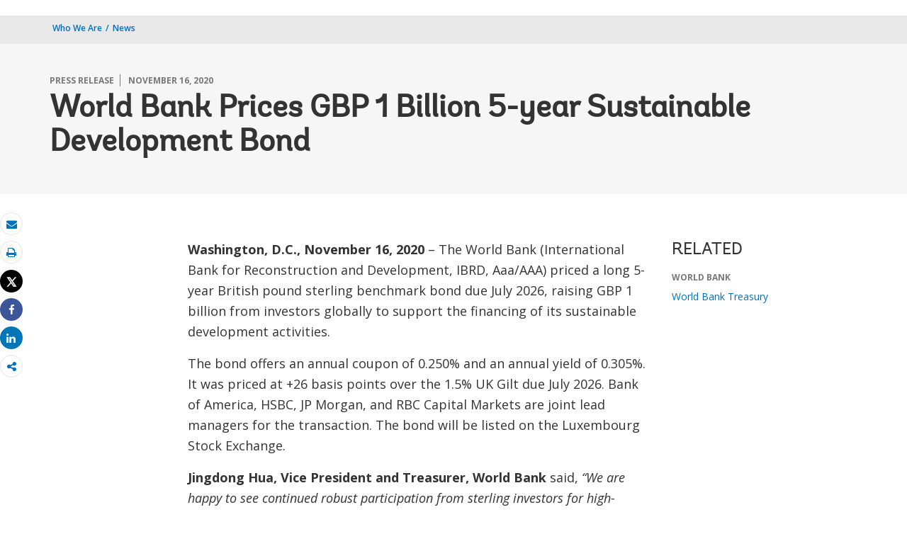

--- FILE ---
content_type: text/html;charset=utf-8
request_url: https://www.worldbank.org/en/news/press-release/2020/11/16/world-bank-prices-gbp-1-billion-5-year-sustainable-development-bond
body_size: 11979
content:
 
<!DOCTYPE html>
<html lang="en">
     <head>
<script defer="defer" type="text/javascript" src="https://rum.hlx.page/.rum/@adobe/helix-rum-js@%5E2/dist/micro.js" data-routing="env=prod,tier=publish,ams=World Bank"></script>
<script type="application/ld+json">
    {
    "@context": "https://schema.org",
    "@type": "NewsArticle",
    "mainEntityOfPage": "https://www.worldbank.org/en/news/press-release/2020/11/16/world-bank-prices-gbp-1-billion-5-year-sustainable-development-bond",
    "headline": "World Bank Prices GBP 1 Billion 5-year Sustainable Development Bond",
    "datePublished": "2020-11-18T10:19:14.831",
    "dateModified": "2021-02-05T22:56:14.471",
    "description": "The World Bank priced a long 5-year British pound sterling benchmark bond due July 2026, raising GBP 1 billion from investors globally to support the financing of its sustainable development activities. ",
    "image": "https://www.worldbank.org/content/dam/wbr/share-logo/social-share.jpg",
    "inLanguage": "en",
    "author": {
        "@type": "Organization",
        "name": "World Bank Group",
        "url": "http://www.worldbank.org",
        "sameAs": "[https://twitter.com/WorldBank, http://www.youtube.com/WorldBank, https://www.linkedin.com/company/the-world-bank/, https://www.facebook.com/worldbank, https://www.instagram.com/worldbank/, https://www.flickr.com/photos/worldbank]"
    },
    "publisher": {
        "@type": "Organization",
        "name": "World Bank Group",
        "url": "http://www.worldbank.org",
        "sameAs": "[https://twitter.com/WorldBank, http://www.youtube.com/WorldBank, https://www.linkedin.com/company/the-world-bank/, https://www.facebook.com/worldbank, https://www.instagram.com/worldbank/, https://www.flickr.com/photos/worldbank]",
        "logo": {
            "@type": "ImageObject",
            "url": "https://www.worldbank.org/content/dam/wbr/share-logo/social-share.jpg",
            "width": 780,
            "height": 439
        }
    }
}
</script>


<meta http-equiv="X-UA-Compatible" content="IE=edge" />
	<link rel="shortcut icon" href="/content/dam/wbr-redesign/logos/wbg-favicon.png" type="image/png"/>
	<meta name="viewport" content="width=device-width"/>
	<meta charset="utf-8" />
	<title>World Bank Prices GBP 1 Billion 5-year Sustainable Development Bond</title>
	<meta name="keywords" content="Financial Sector Development, Treasury, Capital Markets"/>
	<meta name="description" content="The World Bank priced a long 5-year British pound sterling benchmark bond due July 2026, raising GBP 1 billion from investors globally to support the financing of its sustainable development activities. "/> 
	<meta name="language" content="en"/>
    <meta property="og:title" content="World Bank Prices GBP 1 Billion 5-year Sustainable Development Bond"/>
<meta property="og:site_name" content="World Bank"/>
<meta property="og:description" content="The World Bank priced a long 5-year British pound sterling benchmark bond due July 2026, raising GBP 1 billion from investors globally to support the financing of its sustainable development activities. "/>
<meta property="og:type" content="article"/>
<meta property="og:test" content="https://www.worldbank.org/content/dam/wbr/share-logo/social-share.jpg"/>
<meta property="og:image:type" content="image/jpg" />
<meta property="og:image:width" content="1200" />
<meta property="og:image:height" content="630" />
<meta property="og:image" content="https://www.worldbank.org/content/dam/wbr/share-logo/social-share.jpg"/>
<meta property="og:url" content="https://www.worldbank.org/en/news/press-release/2020/11/16/world-bank-prices-gbp-1-billion-5-year-sustainable-development-bond"/>
<meta name="twitter:card" content="summary"/>
<meta name="twitter:site" content="World Bank"/>
<meta name="twitter:title" content="World Bank Prices GBP 1 Billion 5-year Sustainable Development Bond"/>
<meta name="twitter:description" content="The World Bank priced a long 5-year British pound sterling benchmark bond due July 2026, raising GBP 1 billion from investors globally to support the financing of its sustainable development activities. "/>
<meta name="twitter:image:src" content="https://www.worldbank.org/content/dam/wbr/share-logo/social-share.jpg"/>
<meta name="dcterms.title" content="World Bank Prices GBP 1 Billion 5-year Sustainable Development Bond" />
<meta name="dcterms.type" content="Text/HTML" />
<meta name="dcterms.identifier" content="https://www.worldbank.org/en/news/press-release/2020/11/16/world-bank-prices-gbp-1-billion-5-year-sustainable-development-bond"/>
<meta name="dcterms.language" content="en" /> 

<link rel="canonical" href='https://www.worldbank.org/en/news/press-release/2020/11/16/world-bank-prices-gbp-1-billion-5-year-sustainable-development-bond'/>
     <link rel="stylesheet" href="/etc/designs/wbrrdesign/clientlibs-wbrredsign.css" type="text/css">
<link rel="stylesheet" href="/etc/designs/wbrrdesign/clientlibs-wbrredsign/css/loop-icon.css" type="text/css">
    <link href="//fonts.googleapis.com/css?family=Open+Sans:300,300i,400,400i,600,600i,700,700i,800,800i&subset=cyrillic,cyrillic-ext,greek,greek-ext,latin-ext,vietnamese" rel='stylesheet' type='text/css'/>

   <link href="/etc/designs/wbrrdesign/clientlibs-wbrredsign/css/print.css" rel='stylesheet' type='text/css' media="print">
    <script src="/etc/designs/wbrrdesign/clientlibs-wbrredsign/js/jquery-3.6.0.min.js"></script>
    <script src="/etc/designs/wbr/components/wbgajax.js"></script>
<script src="//assets.adobedtm.com/223f6e2cf7c9/3eb6c9b72a93/launch-7bc0cdc67098.min.js" async></script>
        

</head>







 





 
 
<body>
    <div id="wbg-aem-target" class="wbg-aem-target"></div>
    
  


 






<input type="hidden" name="wcmmode" class="WCMmode" value="DISABLED">
    <div data-ajax-component-wbg data-url="/wbg/aem/service/liveeventservicespring" data-ajax-query-parameters='language=en&pageName=/wb-home/en/news/press-release/2020/11/16/world-bank-prices-gbp-1-billion-5-year-sustainable-development-bond' ></div>
    





<link href="/etc/designs/wbr/clientlibs/css/home-banner.css" type="text/css" rel="stylesheet">


<script>
function wb_survey_yes(url) {
	wb_note_setcookie('wb_note','1',1);
	$('#survey').hide();
	window.open(url,'_blank');
}

function wb_note_setcookie(cname, cvalue, exdays) {
	var d = new Date();
	d.setTime(d.getTime() + (exdays*24*60*60*1000));
	var expires = "expires="+d.toUTCString();
	document.cookie = cname + "=" + cvalue + "; " + expires;
}

function wb_close() {
	document.getElementById('wb_banner').style.display = 'none';
	wb_banner_setcookie("wb_banner","1",1);
};

</script>
<script>jQuery(document).ready(function($) {
			var wb_note = document.cookie.replace(/(?:(?:^|.*;\s*)wb_note\s*\=\s*([^;]*).*$)|^.*$/, '$1');
			if(wb_note != 1) {			
				$("#banner").show();
				$('.delete_icon a').click(function() {
					wb_note_setcookie('wb_note','1',1);
					$('#banner').hide();					
				});				
			}
		});</script>










<link rel="stylesheet" href="/etc.clientlibs/worldbankgroup/components/global/service/headerservice/clientlibs/site.css" type="text/css">
<header></header>
<script src="/etc.clientlibs/worldbankgroup/components/global/service/headerservice/clientlibs/site.js"></script>
 
<script>
        const headeroptions = {
            
			languageToggler: { default: false},
            
            languagecode: 'en',
            enabletrendingdata: true,
			selector:'header',
			serviceEndpoint:'/wbg/aem/service/header/en'
        };
		populateHeader(headeroptions);

    </script><div class="lang-toggler language_toggler parbase"><div class="breadcrumb-section breadcrumb_05" 123style="">
    <div class="container">
        <div class="row">
            <div class="col-lg-6 col-md-6 col-sm-6 col-xs-6">
			  <div class="page-title">
                    
                    <ol class="breadcrumb_redesign">
                        <li><a class="l1-breadcrumb" href="/en/who-we-are">Who We Are</a></li>
								<li class="hidden-sm hidden-xs"><a class="l1-breadcrumb" href="/en/news">News</a></li>
                        
                        </ol>
                    </div>
		  </div><!-- End Page Title -->
    
    </div>
</div>
</div>


<div class="clearix"></div>
<script>

$(document).ready(function() {
    
    var cuurpage = "/content/wb-home/en/news/press-release/2020/11/16/world-bank-prices-gbp-1-billion-5-year-sustainable-development-bond";
    var pageLocale = "en";
    
    var activeLink =$(".breadcrumb_redesign li" ).first().children("a").attr('href');
    
    if (typeof activeLink !== 'undefined'){
        $(".lp__megamenu li.lp__megamenu_list a, .lp__megamenu li.lp__megamenu_list").removeClass("active");
        
        //adedd for D&R to Highlight menu 
        if(cuurpage.indexOf('publication/documents-reports') !== -1 && (cuurpage.indexOf("http") !== -1 || cuurpage.indexOf("https") !== -1)){
            activeLink = "/" + activeLink.split("/").slice(3).join("/");                
        }//end
        $(".lp__megamenu li.lp__megamenu_list").each(function(index, obj) {
            if ($(this).children("a").attr('href') == activeLink){
                $(this).children("a").addClass("active");
            }
        });
    }
    
    var isCPF = "false";
    
    var activeLink = "";
    
    if (isCPF == "true" && typeof activeLink !== 'undefined'){		
        $(".lp__megamenu li.lp__megamenu_list a, .lp__megamenu li.lp__megamenu_list").removeClass("active");
        $(".lp__megamenu li.lp__megamenu_list").each(function(index, obj) {
            
            if ($(this).children("a").text().toLowerCase().trim() == activeLink.toLowerCase().trim())
            {
                $(this).addClass("active");
                $(this).children("a").addClass("active");
            }
        });
    }


        var activeLink1 =$(".breadcrumb_redesign li" ).first().children("a").attr('href');
        
        if (typeof activeLink1 !== 'undefined'){
            $(".navbar-collapse>.navbar-nav>li.mega-menu>a, .navbar-collapse>.navbar-nav>li.mega-menu").removeClass("active");
            
            //adedd for D&R to Highlight menu 
            if(cuurpage.indexOf('publication/documents-reports') !== -1 && (cuurpage.indexOf("http") !== -1 || cuurpage.indexOf("https") !== -1)){
                activeLink1 = "/" + activeLink1.split("/").slice(3).join("/");                
            }//end
            $(".navbar-collapse>.navbar-nav>li.mega-menu").each(function(index, obj) {
                if ($(this).children("a").attr('href') == activeLink1){
                    $(this).children("a").addClass("active");
                }
            });
        }

        
        if (isCPF == "true" && typeof activeLink !== 'undefined'){        
            $(".navbar-collapse>.navbar-nav>li.mega-menu>a, .navbar-collapse>.navbar-nav>li.mega-menu").removeClass("active");
            $(".navbar-collapse>.navbar-nav>li.mega-menu").each(function(index, obj) {
                
                if ($(this).children("a").text().toLowerCase().trim() == activeLink.toLowerCase().trim())
                {
                    $(this).addClass("active");
                    $(this).children("a").addClass("active");
                }
            });
        }
        
    });

 

</script>


</div>

 
<div class="par parsys"><div class="supergrid parbase section">




    
    <div class="row clearfix full-row-white-components" style="padding: 84px 0px 32px 0px; background-color:#f6f6f6">
    

        
        <div class="container">
            	<div class="">
            <div class="par parsys"><div class="gridlayout parbase section">












<div class="row ">

		    <div class="col-md-12  colsplit" id="">
	        
			<div class=" ">
				<div class="grid_12_par_0 parsys">
    


<div style="padding-left:0px;padding-right:0px;" class="remove-padding-grid" >
    
    




<div class="redesign_title_meta parbase section">




 








			


			
			



<div class="row">
    <div class="col-lg-12 col-md-12 col-sm-12 col-xs-12">
        
		<div class="hammer">
		
		<span>PRESS RELEASE</span>
		<span>November 16, 2020</span>
	  	  
		</div>
        <h1>World Bank Prices GBP 1 Billion 5-year Sustainable Development Bond</h1>
	


			


        
    </div>
</div>

<script>
    $( document ).ready(function() {
        var mobileAnchorLabel = $('li a[data-device=mobile].active').html();
        var mobileAnchorLink = $('li a[data-device=mobile].active').attr('href');
        
        if (typeof mobileAnchorLabel != "undefined" && mobileAnchorLink != 'undefined')
        {	 

            var parentLink = $('.n01v1-nav-list-main li a').attr('href');
            var parentLabel = $('.n01v1-nav-list-main li a').html();
            if(typeof parentLink != "undefined" && typeof parentLabel != "undefined")
            {
                console.log("parent data:"+ parentLink +"::"+ parentLabel);
                var pageTitle = $('.c01v1-page-title').html();
                if (typeof pageTitle != "undefined")
                {
                    var parentPageTitle = "<h5 class='mrg-t-10 font hidden-lg hidden-md'>"+ "<a href='"+parentLink+"'>"+parentLabel+"</a></h5>";
                    $('.c01v1-page-title').before(parentPageTitle);
                }
            }

        }

    });
</script>
<!-- script for showing parent page link in title end -->
<style>
    .mrg-15{margin-bottom:-15px;}
</style></div>



</div>



</div>

			</div>
			
		    </div>
		    
</div>
<div class="clearfix"></div>


	<div style="margin-bottom: 0px"></div>



</div>

</div>

            </div>
        </div>     
    </div>
    


    </div>
<div class="supergrid parbase section">




    
    <div class="row clearfix full-row-white-components" style=" background-color:">
    

        
        <div class="container">
            	<div class="">
            <div class="par parsys"><div class="gridlayout parbase section">












<div class="row ">

		    <div class="col-md-2  colsplit" id="">
	        
			<div class=" ">
				<div class="grid_2_par_0 parsys">
    


<div style="padding-left:0px;padding-right:0px;" class="remove-padding-grid" >
    
    
</div>



</div>

			</div>
			
		    </div>
		    
		    <div class="col-md-7  colsplit" id="">
	        
			<div class=" ">
				<div class="grid_7_par_1 parsys">
    


<div style="padding-left:0px;padding-right:0px;" class="remove-padding-grid" >
    
    




<div class="f03v1_pagetools parbase section"><script src="/etc/designs/wbr/components/f03v1_pagetools_clientlib.js"></script>
<div class=" clearfix"  >
        <div id="f03v1-social-sharing" class="pagetools" style=";"><div class="btn-group" style="width: 100%;">
        <ul>
            <div class="pull-left fixed-meida-share">
                
                <li class="btn tool-btn" title="Email" >
                    <a href="" id="wbgmailto" class="Prt" data-customlink="em:page tools" data-text="email">
        <i class="fa fa-envelope" ></i><span class="screen-reader-text" >Email</span>
    </a>

                </li>
                
                <li class="btn tool-btn hidden-xs" title="Print">
			     <a href="javascript:void(0);" onclick="window.open('https://www.worldbank.org/en/news/press-release/2020/11/16/world-bank-prices-gbp-1-billion-5-year-sustainable-development-bond.print')" id="printicon1" data-customlink="pr:page tools" data-text="print">
    <i class="fa fa-print"></i><span class="screen-reader-text">Print</span>
                    </a>
                </li>

            </div>

            <div class="pull-right fixed-meida-share">

				<li class="btn btn-twitter social-btn" title="Tweet" id = "wbrtwt">
                    <a href="#" id="wbgtwt" data-customlink="sw:page tools" data-text="twitter"><i class="fa fa-twitter"></i><span class="social-btn-text">Tweet</span></a>
                </li>

                <li class="btn btn-facebook social-btn" title="Facebook" id = "wbrfb">
                    <a href="#" id="wbgfb" data-customlink="sw:page tools" data-text="facebook"><i class="fa fa-facebook"></i><span class="social-btn-text">Share</span></a>
                </li>

                <li class="btn btn-linkedin social-btn" title="Share" id = "wbrld">
                    <a href="#" id="wbgld" data-customlink="sw:page tools" data-text="linkedin"><i class="fa fa-linkedin"></i><span class="social-btn-text">Share</span></a>
                </li>		          
         
                <li class="plus-btn" title="Share" id="plus">
				 <i class="fa fa-share-alt"></i>

                    <div class="toggle_container" id="plus-drop" style="display: none;">

                                <div class="s03v2-icon_sharebox_wrapper">
                                    <div class="s03v2-icon sharebox">                                
                                    <ul>
                                        <li>
                                        <a data-text="linkedin" href="javascript:share('https://www.linkedin.com/shareArticle?mini=true&url=');" class="social-icon-img" data-customlink="sw:page tools">  <img src="/content/dam/wbr/stayconnected/icons-linkin32x32.svg" alt="Image" title="LinkedIn"></a>
									<div class="s03v2-text"><a alt="LinkedIn" title="LinkedIn" href="javascript:share('https://www.linkedin.com/shareArticle?mini=true&url=');" data-text="linkedin" data-customlink="sw:page tools">LinkedIn</a></div>
									</li>
                                        <li>
                                        <a data-text="digg" href="javascript:share('https://digg.com/submit?url=');" class="social-icon-img" data-customlink="sw:page tools">  <img src="/content/dam/wbr/stayconnected/sm-icons-digg.svg" alt="Image" title="Digg"></a>
									<div class="s03v2-text"><a alt="Digg" title="Digg" href="javascript:share('https://digg.com/submit?url=');" data-text="digg" data-customlink="sw:page tools">Digg</a></div>
									</li>
                                        <li>
                                        <a data-text="renren" href="javascript:share('https://share.renren.com/share/buttonshare.do?link=');" class="social-icon-img" data-customlink="sw:page tools">  <img src="/content/dam/wbr/stayconnected/sm-icons-renren.svg" alt="Image" title="人人网"></a>
									<div class="s03v2-text"><a alt="人人网" title="人人网" href="javascript:share('https://share.renren.com/share/buttonshare.do?link=');" data-text="renren" data-customlink="sw:page tools">人人网</a></div>
									</li>
                                        </ul>
                                </div>
                                <div class="s03v2-icon sharebox">
                                    <ul>
                                        <li>
                                            <a data-text="stumbleupon" class="social-icon-img" href="javascript:share('https://www.stumbleupon.com/submit?url=');" data-customlink="sw:page tools">
    <img src="/content/dam/wbr/stayconnected/icons-stumbleupon.svg" alt="Image" title="Stumble Upon"></a>
                                            <div class="s03v2-text"><a data-text="stumbleupon" data-customlink="sw:page tools" alt="Stumble Upon" title="Stumble Upon" href="javascript:share('https://www.stumbleupon.com/submit?url=');">Stumble Upon</a></div>

                                        </li>
                                        <li>
                                            <a data-text="delicious" class="social-icon-img" href="javascript:share('https://delicious.com/save?url=');" data-customlink="sw:page tools">
    <img src="/content/dam/wbr/stayconnected/sm-icons-delicious.svg" alt="Image" title="Delicious"></a>
                                            <div class="s03v2-text"><a data-text="delicious" data-customlink="sw:page tools" alt="Delicious" title="Delicious" href="javascript:share('https://delicious.com/save?url=');">Delicious</a></div>

                                        </li>
                                        <li>
                                            <a data-text="sina" class="social-icon-img" href="javascript:share('https://v.t.sina.com.cn/share/share.php?title=');" data-customlink="sw:page tools">
    <img src="/content/dam/wbr/stayconnected/sina-32x32.svg" alt="Image" title="新浪微博"></a>
                                            <div class="s03v2-text"><a data-text="sina" data-customlink="sw:page tools" alt="新浪微博" title="新浪微博" href="javascript:share('https://v.t.sina.com.cn/share/share.php?title=');">新浪微博</a></div>

                                        </li>
                                        </ul>
                                    </div>
                                </div>
                            </div>
                        </li>

                        <!--<li>udhaya</li>-->
                    </div>
                </ul>
        </div>
        </div>
        </div>
        <script>
    var emailcid ="EXT_WBEmailShare_EXT";
$(document).ready(function() {
   var body = window.location.href+"?cid="+emailcid;
    body= encodeURIComponent(body);
   var subject =$('title').text();
    subject =  encodeURIComponent(subject);
	$('#wbgmailto').attr('href','mailto:'+'?body='+body+'&subject='+subject);
 });
</script>

</div>







<div class="newslogo section">

 












</div>







<div class="c02v2_multimedia section"> 


    



 
</div>






<hr class="hidden-lg hidden-md">



<div class="redesign_static_content section">

 


 



 












<section id ="">
    <div class="c14v1-body c14v1-body-covid c14v1-body-text flipboard-keep " >
        
        <p><b>Washington, D.C., November 16, 2020</b> – The World Bank (International Bank for Reconstruction and Development, IBRD, Aaa/AAA) priced a long 5-year British pound sterling benchmark bond due July 2026, raising GBP 1 billion from investors globally to support the financing of its sustainable development activities.</p><p>The bond offers an annual coupon of 0.250% and an annual yield of 0.305%. It was priced at +26 basis points over the 1.5% UK Gilt due July 2026. Bank of America, HSBC, JP Morgan, and RBC Capital Markets are joint lead managers for the transaction. The bond will be listed on the Luxembourg Stock Exchange.</p><p><b>Jingdong Hua, Vice President and Treasurer, World Bank</b> said, <i>“We are happy to see continued robust participation from sterling investors for high-quality credit that is contributing to a better and more sustainable future. We thank investors for their support of the World Bank’s development mission to improve the lives of people in our member countries.”</i></p><p>The high-quality order book attracted nearly 40 investors. Most of the transaction was placed with investors in the United Kingdom with banks and official institutions representing the bulk of participation.</p><p><b>Investor Distribution</b></p><table border="0" cellspacing="0" cellpadding="0"><tbody><tr><td width="288" colspan="2" valign="bottom"><p><b>By Geography</b></p></td><td width="330" colspan="2" valign="bottom"><p><b>By Investor Type</b></p></td></tr><tr><td width="240" valign="bottom"><p>United Kingdom</p></td><td width="48" valign="bottom"><p>78%</p></td><td width="282" valign="bottom"><p>Banks/Bank Treasuries/Corporates</p></td><td width="48" valign="bottom"><p>60%</p></td></tr><tr><td width="240" valign="bottom"><p>Europe (Ex-UK) &amp; Middle East</p></td><td width="48" valign="bottom"><p>18%</p></td><td width="282" valign="bottom"><p>Asset Managers/Insurance /Pension Funds</p></td><td width="48" valign="bottom"><p>32%</p></td></tr><tr><td width="240" valign="bottom"><p>Asia-Pacific</p></td><td width="48" valign="bottom"><p>4%</p></td><td width="282" valign="bottom"><p>Central Banks/Official Institutions</p></td><td width="48" valign="bottom"><p>8%</p></td></tr></tbody></table><p><b>Joint Lead Manager Quotes</b></p><p><b>Adrien de Naurois, SSA Syndicate, Bank of America </b>said,<i>“Congratulations to the World Bank team on another strong return to the sterling market. The issuer’s unwavering support for sustainable development has never been more critical and today’s transaction once again demonstrated that this is a message which clearly resonates with the investor base.”</i></p><p><b>Matthieu Batard, Head of SSA Syndicate, J.P. Morgan </b>said,<i>“World Bank remains at the forefront of the GBP SSA market. With their fifth sterling transaction of 2020, World Bank have now been active in all tenors from 3- to 10-years – all above GBP 1 billion size. Launching a sizeable trade in November in one of the last windows of the year highlights World Bank’s exceptional standing with a diverse investor base.”</i></p><p><b>Asif Sherani, EMEA Head of Syndicate, HSBC</b> said,<i>“IBRD has achieved yet another highly successful outcome in the sterling market with its fifth benchmark in the calendar year. The deal generated high-quality demand with limited price sensitivity, allowing a GBP 1 billion print. This result, alongside the speed of execution, underlines IBRD's strong recognition in the GBP market.”</i></p><p><b>Stuart McGregor, Managing Director, SSA Syndicate, RBC Capital Markets</b> said,<i>“The World Bank keeps raising the bar for liquidity in the GBP market with what is now with their fifth consecutive over 1 billion GBP benchmark new line of 2020. World Bank has clearly demonstrated that the combination of stellar credit quality and an opportunity to support sustainable goals is a winning combination with investors.”</i></p><p><b>Transaction Summary</b></p><table border="0" cellspacing="0" cellpadding="0" width="100%"><tbody><tr><td width="25%" valign="top"><p><b>Issuer:</b></p></td><td width="74%" valign="top"><p>World Bank (International Bank for Reconstruction and Development, IBRD)</p></td></tr><tr><td valign="top"><p><b>Issuer rating:</b></p></td><td width="74%" valign="top"><p>Aaa/AAA</p></td></tr><tr><td valign="top"><p><b>Amount:</b></p></td><td width="74%" valign="top"><p>GBP 1,000,000,000</p></td></tr><tr><td valign="top"><p><b>Settlement date:</b></p></td><td width="74%" valign="top"><p>November 23, 2020</p></td></tr><tr><td valign="top"><p><b>Maturity date:</b></p></td><td width="74%" valign="top"><p>July 22, 2026</p></td></tr><tr><td valign="top"><p><b>Issue price:</b></p></td><td width="74%" valign="top"><p>99.691%</p></td></tr><tr><td valign="top"><p><b>Issue yield:</b></p></td><td width="74%" valign="top"><p>0.305% annual</p></td></tr><tr><td valign="top"><p><b>Denomination:</b></p></td><td width="74%" valign="top"><p>GBP 1,000</p></td></tr><tr><td valign="top"><p><b>Coupon: </b></p></td><td width="74%" valign="top"><p>0.250% per annum</p></td></tr><tr><td valign="top"><p><b>Listing:</b></p></td><td width="74%" valign="top"><p>Luxembourg Stock Exchange</p></td></tr><tr><td valign="top"><p><b>ISIN:</b></p></td><td width="74%" valign="top"><p>XS2262090009</p></td></tr><tr><td valign="top"><p><b>Clearing systems:</b></p></td><td width="74%" valign="top"><p>Euroclear/Clearstream Luxembourg</p></td></tr><tr><td valign="top"><p><b>Joint lead managers:</b></p></td><td width="74%" valign="top"><p>Bank of America Securities, HSBC, J.P. Morgan, and RBC Capital Markets</p></td></tr></tbody></table><p><b>About the World Bank</b></p><p>The World Bank (International Bank for Reconstruction and Development, IBRD), rated Aaa/AAA (Moody’s/S&amp;P), is an international organization. Created in 1944, it is the original member of the World Bank Group and operates as a global development cooperative owned by 189 nations. The World Bank provides loans, guarantees, risk management products, and advisory services to middle-income and other creditworthy countries to support the Sustainable Development Goals and to end extreme poverty and promote shared prosperity. It also provides leadership to coordinate regional and global responses to development challenges. The World Bank has been issuing sustainable development bonds in the international capital markets for over 70 years to fund programs and activities that achieve a positive impact. More information on World Bank bonds is available at <a href="https://www.worldbank.org/debtsecurities">www.worldbank.org/debtsecurities</a>.</p><p>World Bank bonds support the financing of programs that further the Sustainable Development Goals. World Bank bonds are aligned with the Sustainability Bond Guidelines published by the International Capital Market Association. The World Bank is also a member of the Executive Committee of the Green Bond and Social Bond Principles. A key priority for the World Bank’s capital markets’ engagement is building strategic partnerships with investors to promote the importance of private sector financing in sustainable development.</p><p><b>Disclaimers</b></p><p><i>This press release is not an offer for sale of securities of the International Bank for Reconstruction and Development (&quot;IBRD&quot;), also known in the capital markets as &quot;World Bank&quot;. Any offering of World Bank securities will take place solely on the basis of the relevant offering documentation including, but not limited to, the prospectus, term sheet and/or final terms, as applicable, prepared by the World Bank or on behalf of the World Bank, and is subject to restrictions under the laws of several countries. World Bank securities may not be offered or sold except in compliance with all such laws.</i></p><p><i>The net proceeds from the sale of World Bank securities are used to finance sustainable development projects and programs in World Bank’s member countries without being committed or earmarked for lending to, or financing of, any particular projects or programs. Returns on World Bank securities are not linked to the performance of any particular project or program.</i></p><p><b>Contact</b></p><p>Heike Reichelt<br>Head of Investor Relations and Sustainable Finance <br>World Bank Treasury<br>debtsecurities@worldbank.org<br><br></p>
</div></section>

<script type="text/javascript">
    $(document).ready(function(){
        $(".c14v1-body table").find("td").find("div.c14v1-full").closest("td").addClass("width30");
    });
</script>






<div class="clearfix"></div>




</div>







<div class="press_release_no parbase section">







</div>







<hr>


<div class="redesign_title parbase section">







<style>
    .heading-v1-center .lock-icon {
        color: #fff;
        border: 2px solid #fff;
    }
</style></div>







<div class="gridlayout parbase section">












<div class="row ">

		    <div class="col-md-6  colsplit" id="">
	        
			<div class=" ">
				<div class="grid_6_par_0 parsys">
    


<div style="padding-left:0px;padding-right:0px;" class="remove-padding-grid" >
    
    




<div class="country_contacts parbase section">













 







</div>



</div>



</div>

			</div>
			
		    </div>
		    
		    <div class="col-md-6  colsplit" id="">
	        
			<div class=" ">
				<div class="grid_6_par_1 parsys">
    


<div style="padding-left:0px;padding-right:0px;" class="remove-padding-grid" >
    
    
</div>



</div>

			</div>
			
		    </div>
		    
</div>
<div class="clearfix"></div>


	<div style="margin-bottom: 0px"></div>



</div>



</div>



</div>

			</div>
			
		    </div>
		    
		    <div class="col-md-3  colsplit" id="">
	        
			<div class=" ">
				<div class="grid_3_par_2 parsys">
    


<div style="padding-left:0px;padding-right:0px;" class="remove-padding-grid" >
    
    



<hr class="hidden-lg hidden-md">



<div class="s01v4_related section">















	<div class="redesign_related section">
        
			 <div class="related-v1-section"> <h3>RELATED</h3>
   <div class="related-v1-wrapper"><div class="hammer">WORLD BANK</div>
			<ul><li><a href="https://treasury.worldbank.org/"> <span>World Bank Treasury </span></a></li> </ul> </div>
       
        
		</div></div>
</div>



</div>



</div>

			</div>
			
		    </div>
		    
</div>
<div class="clearfix"></div>


	<div style="margin-bottom: 0px"></div>



</div>

</div>

            </div>
        </div>     
    </div>
    


    </div>
<div class="supergrid parbase section">




    
    <div class="row clearfix full-row-white-components" style=" background-color:#f6f6f6">
    

        
        <div class="container">
            	<div class="">
            <div class="par parsys"><div class="gridlayout parbase section">












<div class="row ">

		    <div class="col-md-12  colsplit" id="">
	        
			<div class=" ">
				<div class="grid_12_par_0 parsys">
    


<div style="padding-left:0px;padding-right:0px;" class="remove-padding-grid" >
    
    




<div class="redesign_title parbase section">







<style>
    .heading-v1-center .lock-icon {
        color: #fff;
        border: 2px solid #fff;
    }
</style></div>







<div class="research_auto_manual section">




  
     





                 



<script src="/etc/designs/wbr/components/inlinesearch_clientlib.js"></script>

     







  
     





                 





<script src="/etc/designs/wbrrdesign/components/search_api_ajax3.js"></script>





<div class="wbgajax" data-ajax-component-wbg-inline data-url='https://search.worldbank.org/api/blogs?format=xml&rows=10&fl=title,link,author,blog_date,number_of_comments&apilang=en&lang_exact=english&rows=4' data-ajax-query-parameters='path=[base64]&lang=en'>

    <div style="display:none">Api</div>

    <img class="img-responsive center-block" style="margin: 0 auto;" src="/etc/designs/wbr/clientlibs/img/loaderwb.svg"/>
    
</div>








</div>



</div>



</div>

			</div>
			
		    </div>
		    
</div>
<div class="clearfix"></div>


	<div style="margin-bottom: 0px"></div>



</div>

</div>

            </div>
        </div>     
    </div>
    


    </div>
<div class="supergrid parbase section">




    
    <div class="row clearfix full-row-white-components" style=" background-color:#fff">
    

        
        <div class="container">
            	<div class="">
            <div class="par parsys"><div class="gridlayout parbase section">












<div class="row ">

		    <div class="col-md-12  colsplit" id="">
	        
			<div class=" ">
				<div class="grid_12_par_0 parsys">
    


<div style="padding-left:0px;padding-right:0px;" class="remove-padding-grid" >
    
    




<div class="redesign_title parbase section">







<style>
    .heading-v1-center .lock-icon {
        color: #fff;
        border: 2px solid #fff;
    }
</style></div>







<div class="research_auto_manual section">




  
     





                 




     







  
     





                 










<div class="wbgajax" data-ajax-component-wbg-inline data-url='https://search.worldbank.org/api/v2/whatsnew?fct=displayconttype_exact,docty_exact,lang_exact&fl=url,cqpath,title,lang,wn_desc,master_recent_date,masterconttype&format=xml&rows=20&src=cq55&keywd=distribution:Global&displayconttype_exact=Press%20Release^Feature%20Story^Speeches%20and%20Transcripts^Opinion&apilang=en&lang_exact=English&rows=4' data-ajax-query-parameters='path=[base64]&lang=en'>

    <div style="display:none">Api</div>

    <img class="img-responsive center-block" style="margin: 0 auto;" src="/etc/designs/wbr/clientlibs/img/loaderwb.svg"/>
    
</div>








</div>



</div>



</div>

			</div>
			
		    </div>
		    
</div>
<div class="clearfix"></div>


	<div style="margin-bottom: 0px"></div>



</div>

</div>

            </div>
        </div>     
    </div>
    


    </div>

</div>
 








<link rel="stylesheet" href="/etc.clientlibs/worldbankgroup/components/global/service/footerservice/clientlibs/site.css" type="text/css">
<footer id="wbg_service_ext_footer"></footer>
<script src="/etc.clientlibs/worldbankgroup/components/global/service/footerservice/clientlibs/site.js"></script>
 
<script>
        const footeroptions = {
            languagecode: 'en',
			selector:'footer',
			serviceEndpoint:'/wbg/aem/service/footer/en'
        };
		populateFooter(footeroptions);
 
    </script>

<!-- <div class="floating-bars">
        <a class="btn btn-help-to-improve " href='https://blogs.worldbank.org/voices/bold-new-worldbankorg'>Welcome</a>
        <button type="button" class="btn btn-talk-to-help  hidden-xs hidden-sm" data-toggle="modal" data-target="#squarespaceModal" id="feedbut1">
            Feedback Survey</button>
        <button type="button" class="btn btn-talk-to-help hidden-md hidden-lg" onclick="window.location=''" id="feedbut1">
            Feedback Survey</button>
    </div>-->
    <script>
        $(function() {
            $('[data-ajax-component-banner]').each(function() {
                var $this = $(this),
                    url = $this.data('url'),
                    queryParams = $this.data('ajax-query-parameters');
                url = url+"?";
                if (queryParams) {
                    url +=  queryParams;
                }
                $.get(url).success(function(data) {
                    $this.replaceWith(data);
                });
            });
 		});
    </script>    
	





<script type="text/javascript">
var appInsights=window.appInsights||function(a){
  function b(a){c[a]=function(){var b=arguments;c.queue.push(function(){c[a].apply(c,b)})}}var c={config:a},d=document,e=window;setTimeout(function(){var b=d.createElement("script");b.src=a.url||"https://az416426.vo.msecnd.net/scripts/a/ai.0.js",d.getElementsByTagName("script")[0].parentNode.appendChild(b)});try{c.cookie=d.cookie}catch(a){}c.queue=[];for(var f=["Event","Exception","Metric","PageView","Trace","Dependency"];f.length;)b("track"+f.pop());if(b("setAuthenticatedUserContext"),b("clearAuthenticatedUserContext"),b("startTrackEvent"),b("stopTrackEvent"),b("startTrackPage"),b("stopTrackPage"),b("flush"),!a.disableExceptionTracking){f="onerror",b("_"+f);var g=e[f];e[f]=function(a,b,d,e,h){var i=g&&g(a,b,d,e,h);return!0!==i&&c["_"+f](a,b,d,e,h),i}}return c
  }({
      instrumentationKey:"2ddee9f8-57ef-4c0e-8810-a2f743116654"
  });

window.appInsights=appInsights,appInsights.queue&&0===appInsights.queue.length&&appInsights.trackPageView();
</script>



		
 

    





<script type="text/javascript" src="/etc/designs/wbg/clientlib/js/WebStatsUtil.js?q=nocache"></script>







<script>   
    
    var filters = [], queryParamValue,section=[],sFilters="",sSection="";
    var query_string = window.location.search;
    var paramMap = {
        'displayconttype_exact': 'type',
        'topic_exact': 'topic',
        'admreg_exact':'region',
        'count_exact':'country',
        'strdate':'startdate',
        'enddate':'enddate',
        'lang_exact':'language',
        'tf':'timeframe',
        'docty_exact':'document type',
        'lang_spoken_exact':'languages spoken',
        'job_title_exact':'role',
        'unit_exact':'unit',
        'first_name_AlphaBucket_exact':'first name',
        'surname_AlphaBucket_exact':'last name',
        'sector_exact':'sector',
        'status_exact':'status',
        'majdocty_exact':'major document type',
        'majtheme_exact':'theme',
        'teratopic_exact':'topic'
        
    };
    
    if(query_string){
        var queryPair = query_string.slice(1).split('&');
        for (var i = 0; i < queryPair.length; i++) {
            queryParamValue = queryPair[i].split('=')[1];
            
            queryParamName = queryPair[i].split('=')[0];
            
            if((typeof paramMap[queryParamName]!='undefined')  && (queryParamName!='lang_exact') && (queryParamName!='pastevents') && (queryParamName!='futureevents') && (queryParamName!='srt') && (queryParamName!='qterm') && (queryParamName!='x')&&(queryParamName!='y')){
                
                
                section.push(paramMap[queryParamName]);
                
                
            }
            
            
            if((queryParamName!='qterm') && (queryParamName!='futureevents') && (queryParamName!='pastevents') && (queryParamName!='srt') && (queryParamName!='os') && (queryParamName!='x') && (queryParamName!='lang_exact') &&(queryParamName!='y')){
                if(queryParamValue != ''){
                    filters.push(queryParamValue);
                }
            }
        }
        sFilters = filters.join(':');
        sSection = section.join(':');
        
        sSection = decodeURIComponent(sSection);
        
        sSection = sSection.replace(new RegExp("\\+","g"),' ');
        
        //s.eVar50= section;
        
        sFilters = decodeURIComponent(sFilters);
        
        sFilters = sFilters.replace(new RegExp("\\+","g"),' ');
        //s.list1 =filters;
    } 
</script> 



<script> 
    var wbgData = wbgData || {};
    wbgData.page = {
        pageInfo: {
            pageName: "en:news:press-release:2020:11:16:world-bank-prices-gbp-1-billion-5-year-sustainable-development-bond",
            pageCategory: "content page",
            pageUid: "755c1cc4-971f-4d70-b8d7-2820cf26f46e", 
            pageFirstPub: "11-16-2020", 
            pageLastMod: "11-18-2020", 
            contentType:"News",
            topicTag:"capital markets:financial sector development",
            hier1:"tre~who we are~news~press release",
            channel:"EXT News EXT",
            webpackage:"",
            
        },
        sectionInfo: {
            siteSection: "who we are",
            subsectionP2:"news",
            subsectionP3:"press release",
            subsectionP4:"world-bank-prices-gbp-1-billion-5-year-sustainable-development-bond",
            subsectionP5:""
            
        }
    },
        wbgData.site = {
            siteInfo: {
                siteLanguage: "en", 
                siteCountry: "", 
                siteEnv: "prod", 
                siteRegion:"",
                siteType:"main",
            },
            
            techInfo: {
                cmsType: "AEM",
                bussVPUnit: "EXT",
                bussUnit: "TRE",
                bussUserGroup: "External",
                bussAgency: "ibrd"
            }
            
			  
            
            
        }
        
        
        
         
            
            
            
            
            
                
</script>


<script type="text/javascript">
    var wbgDataOld = {};
    wbgDataOld.page= {
        pageInfo: {
            pageName: "en:news>press-release>2020>11>16>world-bank-prices-gbp-1-billion-5-year-sustainable-development-bond",
            pageTitle:"World Bank Prices GBP 1 Billion 5-year Sustainable Development Bond",
            pageDate:"2020/11/16",
            hier1: "tre~who we are~news~press release", 
            hier2: "wbg~en~english~who we are~news~press release",
            channel:"EXT News EXT"
            
        },
        docInfo: {
            docAuthor: "",//Document author  						  
            docDate:"",//Document date					  
            docRegion:"",//Region								  
            docCountry:"" 
        },
        
        teragramInfo: {													 	
            teragramTopic:"",  										  
            teragramKeyword:"capital markets~financial sector development"	
        },
        siteInfo: {
            siteSection:"who we are",                                 
            subSection1:"who we are~news",						      
            subSection2:"who we are~news~press release",              
            subSection3:"who we are~news~press release",              
            siteLanguage:"English",                                        
            siteRank:"1",											  
            contentType:"news"   										  
        },
        packageInfo:{
            
            webpackage:""
            
        },
        
        
        
        
        newsInfo: {													 
            newsSection:"all news",										 
                newsType:"Press Release ", 											
                    newsProducts:"",
                        newsAnnouncementType:"press releases"    
        },   
            vpuInfo: {
                vpuLegacy:"EXT",											 
                    vpu:"TRE"													 
            },
                
    }
    
    
    
    
    
    
    var opsAanalytics ={
        "projectId" :"NODATA", 
        "upi":"NODATA",
        "pageName":"who we are", 
        "tabName":"who we are", 
        "serverDate":"",  
        "clientDate":new Date().getTime(), 
        "totalResponseTime":"",
        "pageUrl":(document.URL).replace("https://","").replace("http://",""),
        "userAgent" :navigator.userAgent,
        "server":"www.worldbank.org", 
        "appId":"wbgext", 
        "key1":"news",
        "key2":"press release",
        "key3":"world-bank-prices-gbp-1-billion-5-year-sustainable-development-bond",
        "key4":"",
        "key5":"",
        "key6":"Anonymous",
        "key7":"",
        "key8":"",
        "key9":"", 
        "key10":""
    };
    
    
    
</script>








        



<style>
        button.editMode {
            border: 0px;
            line-height: 16px;
            color: #fff;
            text-transform: uppercase;
            font-weight: 600;
            letter-spacing: 0.5px;
            font-size: 12px;
            padding: 10px 22px;
            position: fixed;
            right: 5%;
            float: right;
            background-color: #39beea;
            top: 64px;
            z-index: 1111;
            right: 98px;
        }
    </style>    

 <script>
        function togglePreviewMode(){
            var previewURL = window.location.href;
            previewURL = previewURL.replace("/content","/cf#/content");
            previewURL = previewURL.replace("?wcmmode=disabled","");
            window.open(previewURL, "_self"); 
            }
   </script>  




 <script src="/etc/designs/wbrrdesign/clientlibs-wbrredsign.js"></script>
<div data-ajax-component-wbg data-url="/wbg/aem/service/ampopup" data-ajax-query-parameters='language=en&pageName=/wb-home/en/news/press-release/2020/11/16/world-bank-prices-gbp-1-billion-5-year-sustainable-development-bond' ></div>

<script type="text/javascript">_satellite.pageBottom();</script>

        <div class="cloudservices servicecomponents">
</div>
</body>

</html>  

--- FILE ---
content_type: text/css
request_url: https://www.worldbank.org/etc/designs/wbr/clientlibs/css/home-banner.css
body_size: 696
content:
/*{
	padding:0;
	margin:0;
}*/
.banneralign{
	float:right;
}
.center{
	text-align:center;
}
#banner { 
	top:0;
	left:0;
	display:block;
	width:100%;
	z-index:999;
	background:#f2f2f2;
	color:#555;
	font: 13px "Open Sans",sans-serif;
	min-height:30px;
    border-bottom: 3px solid #D8D5D5;
}
#banner_container{
	margin:0 auto;	
	padding: 2px 0px 1px 0px;
} 
.live_img{
	display: block;
	width: 58px;
	height: 38px;
	float:left;
}
.banner_title { 	
	color:#080808;
	font-size:16px;
	display: block;
	margin: 7px 10px 0px 10px;
	float:left;

	
}
.banner_title a{ 	
	color:#000;
	font-size:14px;
    font-family: Verdana,Helvetica,Arial,sans-serif;
	line-height: 21px;
    text-decoration: none;
	
}
    .banner_title a:hover{ 	
	color:#000;
	font-size:14px;
	text-decoration: none;
    border-bottom: 1px solid #000;
	
}
.watch_now{
	background:#cf0400;
	width: auto;
	height: auto;
	border-radius: 0px;
	border: 1px solid #cf0400;	
	margin-top: 0px;	
	float:left;
	padding: 9px;
    font-family:Verdana,Helvetica,Arial,sans-serif;
font-size:15px;
line-height:21px;

}
.watch_now a{
	font-size: 15px;
    cursor:pointer;
	color: #fff;

    //font-weight: 600;
}
.watch_now a:hover{	
	color: #fff;
	text-decoration:none;
	border-bottom: 0px;	
}
.watch_now span{
	float:left;
}	
.watch_now span:first-child{
	padding-left: 15px;
	padding-right: 7px;
}
.delete_icon{
	background:#f2f2f2;
	width: 30px;
	padding: 5px;
	height: auto;
	border-radius: 15px;
	border: 1px solid #999595;
	font-size: 14px;
	margin-top: 4px;
	float:right;	
}
.delete_icon a{
	font-size: 14px;
    cursor:pointer;
	color: #999595;	
}
.delete_icon a:hover{	
	color: #999595;
	text-decoration:none;
	border-bottom: 0px;	
}
.fa-long-arrow-right{
	color:#fff;
}
@media (min-width:320px) and (max-width:419px){
#banner_container{
    width:330px;	
}
.banner_title{
	margin-left:0px;
}
.watch_now{
	margin-right:10px;
}
}
@media (min-width:420px) and (max-width:639px){
#banner_container{
    width:420px;	
}
.banner_title{
	margin-left:0px;
}
.watch_now{
	margin-right:10px;
}
}
@media (min-width:640px) and (max-width:767px){

#banner_container{
    width:640px;	
}
.banner_title{
	margin-left:0px;
}
.watch_now{ 
	margin-right:10px;
}
}

@media (min-width:768px){

#banner_container{
    width:768px;	
}
}

@media (min-width:960px){

#banner_container {
	width: 960px;
}
}

/* banner new styles added */

#wb_banner {
    display: block;
    margin: 0 auto;
    padding: 6px 0;
    background: #0071bc;
    align-items: center;
    text-align: center;
    font-size: 13px;
    line-height: 20px;
    -webkit-font-smoothing: initial;
}
#wb_banner span {
    font-size: 13px;
    line-height: 20px;
}
.wb_banner_title, .wb_banner_text, .wb_banner_descr, .wb_banner_url a {
    font: 15px 'Open Sans';
    color: white;
}
#wb_banner p {
    display: inline;
}
#wb_banner .wb_banner_text img {
    margin: 3px 6px 0px 4px;
    vertical-align: middle;
    width: 92px;
}

#wb_banner .btn-schedule {
    color: #fff;
    border-radius: 15px;
    padding: 3px 17px 3px 10px;
    display: inline-block;
    font-size: 13px;
    line-height: 20px;
    margin: 0 20px 0 8px;
    background: url(/etc/designs/wbrrdesign/clientlibs-wbrredsign/img/angle-right.svg) no-repeat calc(100% - 6px) center;
    background-color: #004c92;
    background-size: 7px;
}

#wb_banner input[type="button"] {
    background: url(/etc/designs/wbr/clientlibs/img/icon/window-close.png) no-repeat 0 0;
    width: 20px;
    height: 20px;
    cursor: pointer;
    margin: 5px;
    border: 0;
    background-size: 23px;
    text-indent: -9999px;
    padding: 0;
}

